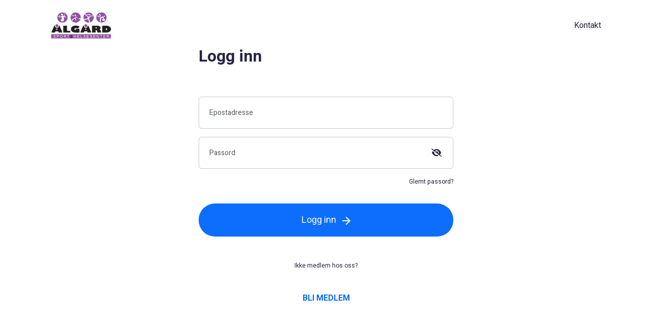

--- FILE ---
content_type: text/html; charset=utf-8
request_url: https://sportsenter.sics.no/Auth/Login?ReturnUrl=%2Fprivacy
body_size: 3142
content:
<!DOCTYPE html>
<html>
<head>
    
    <meta charset="utf-8"/>
    <meta name="viewport" content="width=device-width, initial-scale=1.0 maximum-scale=1"/>
    <script src="/lib/combined.min.js"></script>

    <link rel="stylesheet" href="/lib/combined.min.css">
    <link rel="stylesheet" href="/css/styles.css">
    <link rel="stylesheet" href="/css/site.css">
    <title>Aalgard sport - medlemssider</title>
    <style>
        :root{
            
    body {
    --main-btn-button-color: #9836A1;
    --main-btn-hover-color: #9836A1;
    --main-btn-button-colorrgb: rgba(152, 54, 161, 1);
    --main-btn-disabled-color: #e266ed;
    --main-btn-text-color: #ffffff;
    --bs-primary-rgb: 152, 54, 161;
    --bs-danger-rgb: 220, 53, 69;
    --ss-hover: var(--main-btn-hover-color);
    --ss-buttonbg: var(--main-btn-button-color);
    --ss-listgroup-active: var(--main-btn-button-color);
    --ss-buttonchecked: var(--main-btn-button-color);
    --ss-boxshadow: 0 0 0 0.25rem var(--main-btn-button-colorrgb);
    --ss-boxshadow2: 0 0 0 1px #fff, 0 0 0 0.25rem var(--main-btn-button-colorrgb);
    --ss-boxshadow3: 0 0 0 0.25rem var(--main-btn-button-colorrgb);
    --ss-formselect: var(--main-btn-disabled-color);
    --ss-buttondisabled: var(--main-btn-disabled-color);
    --ss-buttontextcolor: var(--main-btn-text-color);
    --bs-white: #fff;
    --bs-primary: var(--main-btn-button-colorrgb);
    }
    
        }
    </style>
</head>
<body>


<div class="container pb-5 position-relative min-vh-100 sics-padding">
        

 <header class="header d-flex justify-content-between align-items-center pt-3 pt-lg-4 ">

         <div class="header__logo">
             <a href="/Registration/Location">
                 <img src="https://media.sics.no/logos/invoice_325.png" alt="Aalgard sport">
             </a>
         </div>
     <!-- Mobile navigation button -->
     <div class="header__mobile-menu-button d-xl-none">
         <img src="/images/mobile-menu-button.svg" alt="Mobile navigation menu button">
     </div>
     <!-- Mobile navigation overlay -->
     <div class="mobile-overlay d-xl-none">
         <!-- Exit icon (arrow pointing left) -->
         <div class="mobile-overlay__exit d-flex align-items-center">
             <img class="mobile-overlay__exit-button" src="/images/arrow-left.svg"
                  alt="Exit mobile navigation"> Tilbake
         </div>
         <!-- Overlay heading -->
         <h1 class="mobile-overlay__heading">Meny</h1>

         <div class="d-flex justify-content-between flex-column mobile-navigation-wrapper">
             <!-- Upper main nav -->
             <nav class="mobile-navigation">

      <li class="navigation__nav-item">
          <a class="navigation__nav-link" target="_blank" href="https://www.sportsenter.no/">
              Kontakt
          </a>
      </li>
             </nav>
             <!-- Botttom mobile nav section (SICS stuff and privacy) -->
                 <nav class="mobile-navigation">
                     <ul>
                         <li class="navigation__nav-item">
                             <a class="navigation__nav-link" href="personvern.html">
                                 Personvern
                                 <img src="/images/arrow-right-thin.svg" alt="Arrow - menu item" />
                             </a>
                         </li>
                         <li class="navigation__nav-item">
                             <a class="navigation__nav-link" href="om-medlemssystemet.html">
                                 Om medlemssystemet
                                 <img src="/images/arrow-right-thin.svg" alt="Arrow - menu item" />
                             </a>
                         </li>
                     </ul>
                     <small class="mobile-navigation__copyright">Copyright &amp;copy; SICS System AS 2026</small>
                 </nav>

         </div>
     </div>
     <!-- Mobile overlay (navigation) END -->


     <nav class="desktop-navigation d-xl-flex align-items-center nav d-none">

      <li class="navigation__nav-item">
          <a class="navigation__nav-link" target="_blank" href="https://www.sportsenter.no/">
              Kontakt
          </a>
      </li>
     </nav>

 </header>

        <main>
        <main class="restrict-and-center">
    <section class="top row">
        <h1 class="top__header mt-3">Logg inn</h1>
    </section>
    <section class="form mt-5 forgot-password mx-auto">
        <form method="post" novalidate class="requires-validation">
            <!-- Input form for Email -->
            <div class="form-group">
                <input autocomplete="username" class="form-group__input form-control" placeholder="Epostadresse" required type="email" data-val="true" data-val-email="The UserName field is not a valid e-mail address." data-val-length="The field UserName must be a string with a maximum length of 128." data-val-length-max="128" data-val-required="The UserName field is required." id="UserName" maxlength="128" name="UserName" value="">
                <div class="invalid-feedback">
                    <!-- Text in span will appear if form has missing or invalid information -->
                    <span>Skriv inn epostadresse</span>
                </div>
            </div>
            <!-- Input form for Password -->
            <div class="form-group mt-3">
                <input type="password" name="password" id="password" autocomplete="current-password" class="form-group__input form-control" placeholder="Passord" required data-val="true" data-val-length="The field Password must be a string with a maximum length of 5120." data-val-length-max="5120" data-val-required="The Password field is required." maxlength="5120">
                <i class="passwordtoggle fa-solid fa-eye-slash"></i>
                <div class="invalid-feedback">
                    <!-- Text in span will appear if form has missing or invalid information -->
                    <span>Skriv inn passord</span>
                </div>
            </div>

            <a class="fs-12px mt-3 text-end mb-0 d-block" href="/Auth/ForgottenPassword">Glemt passord?</a>

            <div class="text-danger validation-summary-valid" data-valmsg-summary="true"><ul><li style="display:none"></li>
</ul></div>
            <button type="submit"
                    class="d-inline-block text-center float-right bg-primary long-pill-button mt-18">
                <p class="d-inline-flex me-2 text-white my-0 fs-18px">Logg inn</p>
                <svg id="Next" xmlns="http://www.w3.org/2000/svg" width="16" height="16" viewBox="0 0 16 16">
                    <g id="Symbol_18_1" data-name="Symbol 18 – 1">
                        <path id="Path_10" data-name="Path 10"
                              d="M8,0,6.545,1.455l5.506,5.506H0V9.039H12.052L6.545,14.545,8,16l8-8Z"
                              fill="#fff" />
                    </g>
                </svg>
            </button>
        <input name="__RequestVerificationToken" type="hidden" value="CfDJ8KudsALtRWJEgO9frsAl3KDDPPdpk-azEoZsMdlL0QqrrrqZOJoeSqRoyzzVu1LnQZb2eZZqyYqhWQIBWIvPLo4iLM-zReBEEjxQVYvXN_QRtAGLb2oYx4OcsAUnMVABesyubQ5rZ7nNR-tErQuLFUA" /></form>
    </section>
    <section class="mt-5 text-center stay-bottom">
        <p class="fs-12px">Ikke medlem hos oss?</p>
        <a class="join-button d-inline-block text-center float-right long-pill-button mt-4 text-primary fw-bold" href="/Registration/Location">
            BLI MEDLEM
        </a>
    </section>
</main>

    </main>

        


  <footer class="footer mb-5">
          <div class="flex-column-reverse flex-lg-row align-items-center justify-content-between pt-2 d-flex fs-14px">
              <div class="col-12 col-lg-4	">
                  <p class="mb-0">Copyright &amp;copy; SICS System AS 2026</p>
              </div>
              <div class="col-12 col-lg-4">
                  <ul class="list-unstyled d-flex mb-0 justify-content-lg-end">
                      <li class="footer-item"><a href="/Home/Privacy">Personvern</a></li>
                      <li class="footer-item"><a href="/Home/OmMedlemssystemet">Om medlemssystemet</a></li>
                  </ul>
              </div>
          </div>

  </footer>

        
</div>
<script src="/js/app.js" defer></script>
</body>
</html>


--- FILE ---
content_type: text/css
request_url: https://sportsenter.sics.no/css/styles.css
body_size: 3533
content:
@charset "UTF-8";

/*
 * Customization of Bootstrap classes.
 */
@import url("https://fonts.googleapis.com/css2?family=Heebo:wght@300;400;500;700&display=swap");

:root {
    --bs-secondary: #6c757d;
    --bs-success: #198754;
    --bs-info: #0dcaf0;
    --bs-warning: #ffc107;
    --bs-danger: #dc3545;
    --bs-light: #f8f9fa;
    --bs-dark: #111010;
    --bs-body-color: #212529;
    --bs-body-bg: #fff;
    --bs-blue: #0d6efd;
    --bs-indigo: #6610f2;
    --bs-purple: #6f42c1;
    --bs-pink: #d63384;
    --bs-red: #dc3545;
    --bs-orange: #fd7e14;
    --bs-yellow: #ffc107;
    --bs-green: #198754;
    --bs-teal: #20c997;
    --bs-cyan: #0dcaf0;
    --bs-gray: #6c757d;
    --bs-gray-dark: #343a40;
    --bs-gray-100: #f8f9fa;
    --bs-gray-200: #e9ecef;
    --bs-gray-300: #dee2e6;
    --bs-gray-400: #ced4da;
    --bs-gray-500: #adb5bd;
    --bs-gray-600: #6c757d;
    --bs-gray-700: #495057;
    --bs-gray-800: #343a40;
    --bs-gray-900: #212529;
    --bs-secondary-rgb: 108, 117, 125;
    --bs-success-rgb: 25, 135, 84;
    --bs-info-rgb: 13, 202, 240;
    --bs-warning-rgb: 255, 193, 7;
    --bs-light-rgb: 248, 249, 250;
    --bs-dark-rgb: 17, 16, 16;
    --bs-white-rgb: 255, 255, 255;
    --bs-black-rgb: 0, 0, 0;
    --bs-font-sans-serif: system-ui, -apple-system, "Segoe UI", Roboto, "Helvetica Neue", Arial, "Noto Sans", "Liberation Sans", sans-serif, "Apple Color Emoji", "Segoe UI Emoji", "Segoe UI Symbol", "Noto Color Emoji";
    --bs-font-monospace: SFMono-Regular, Menlo, Monaco, Consolas, "Liberation Mono", "Courier New", monospace;
    --bs-gradient: linear-gradient(180deg, rgba(255, 255, 255, 0.15), rgba(255, 255, 255, 0));
    --bs-body-font-family: var(--bs-font-sans-serif);
    --bs-body-font-size: 1rem;
    --bs-body-font-weight: 400;
    --bs-body-line-height: 1.5;
}

a:hover {
  color: var(--ss-hover);
}

.table-primary {
  --bs-table-bg: #faccce;
  --bs-table-striped-bg: #eec2c4;
  --bs-table-striped-color: #000;
  --bs-table-active-bg: #e1b8b9;
  --bs-table-active-color: #000;
  --bs-table-hover-bg: #e7bdbf;
  --bs-table-hover-color: #000;
  color: #000;
  border-color: #e1b8b9;
}

.table-dark {
  --bs-table-bg: #111010;
  --bs-table-striped-bg: #1d1c1c;
  --bs-table-striped-color: #fff;
  --bs-table-active-bg: #292828;
  --bs-table-active-color: #fff;
  --bs-table-hover-bg: #232222;
  --bs-table-hover-color: #fff;
  color: #fff;
  border-color: #292828;
}

.form-control:focus {
    color: #212529;
    background-color: #fff;
    border-color: var(--ss-formselect);
    outline: 0;
    box-shadow: var(--ss-boxshadow);
}

.form-select:focus {
    border-color: var(--ss-formselect);
    outline: 0;
    box-shadow: var(--ss-boxshadow);
}

.form-check-input:focus {
    border-color: var(--ss-formselect);
    outline: 0;
    box-shadow: var(--ss-boxshadow);
}
.form-check-input:checked {
  background-color: var(--bs-primary);
  border-color: var(--bs-primary);
}

.form-check-input[type=checkbox]:indeterminate {
  background-color: var(--bs-primary);
  border-color: var(--bs-primary);
  background-image: url("data:image/svg+xml,%3csvg xmlns='http://www.w3.org/2000/svg' viewBox='0 0 20 20'%3e%3cpath fill='none' stroke='%23fff' stroke-linecap='round' stroke-linejoin='round' stroke-width='3' d='M6 10h8'/%3e%3c/svg%3e");
}

.form-switch .form-check-input:focus {
  background-image: url("data:image/svg+xml,%3csvg xmlns='http://www.w3.org/2000/svg' viewBox='-4 -4 8 8'%3e%3ccircle r='3' fill='%23f38084'/%3e%3c/svg%3e");
}

.form-range:focus::-webkit-slider-thumb {
    box-shadow: var(--ss-boxshadow2);
}
.form-range:focus::-moz-range-thumb {
    box-shadow: var(--ss-boxshadow2);
}

.form-range::-webkit-slider-thumb {
  width: 1rem;
  height: 1rem;
  margin-top: -0.25rem;
  background-color: var(--bs-primary);
  border: 0;
  border-radius: 1rem;
  transition: background-color 0.15s ease-in-out, border-color 0.15s ease-in-out, box-shadow 0.15s ease-in-out;
  appearance: none;
}

.form-range::-webkit-slider-thumb:active {
  background-color: #f8b3b5;
}

.form-range::-moz-range-thumb {
  width: 1rem;
  height: 1rem;
  background-color: var(--bs-primary);
  border: 0;
  border-radius: 1rem;
  transition: background-color 0.15s ease-in-out, border-color 0.15s ease-in-out, box-shadow 0.15s ease-in-out;
  appearance: none;
}

.form-range::-moz-range-thumb:active {
  background-color: #f8b3b5;
}

.btn-check:focus + .btn, .btn:focus {
  outline: 0;
  box-shadow: var(--ss-boxshadow);
}

.btn-primary {
    color: var(--ss-buttontextcolor);
    background-color: var(--bs-primary);
    border-color: var(--bs-primary);
}
    .btn-primary:hover {
        color: var(--ss-buttontextcolor);
        background-color: var(--ss-buttonbg);
        border-color: var(--ss-hover);
    }
    .btn-check:focus + .btn-primary, .btn-primary:focus {
        color: var(--ss-buttontextcolor);
        background-color: var(--ss-buttonbg);
        border-color: var(--ss-hover);
        box-shadow: var(--ss-boxshadow3);
    }
    .btn-check:checked + .btn-primary, .btn-check:active + .btn-primary, .btn-primary:active, .btn-primary.active, .show > .btn-primary.dropdown-toggle {
        color: var(--ss-buttontextcolor);
        background-color: var(--ss-hover);
        border-color: var(--ss-buttonchecked);
    }
        .btn-check:checked + .btn-primary:focus, .btn-check:active + .btn-primary:focus, .btn-primary:active:focus, .btn-primary.active:focus, .show > .btn-primary.dropdown-toggle:focus {
            box-shadow: var(--ss-boxshadow3);
        }
    .btn-primary:disabled, .btn-primary.disabled {
        color: var(--ss-buttontextcolor);
        background-color: var(--bs-primary);
        border-color: var(--bs-primary);
    }

.btn-dark {
    color: var(--ss-buttontextcolor);
    background-color: #111010;
    border-color: #111010;
}
    .btn-dark:hover {
        color: var(--ss-buttontextcolor);
        background-color: #0e0e0e;
        border-color: #0e0d0d;
    }
    .btn-check:focus + .btn-dark, .btn-dark:focus {
        color: var(--ss-buttontextcolor);
        background-color: #0e0e0e;
        border-color: #0e0d0d;
        box-shadow: 0 0 0 0.25rem rgba(53, 52, 52, 0.5);
    }
    .btn-check:checked + .btn-dark, .btn-check:active + .btn-dark, .btn-dark:active, .btn-dark.active, .show > .btn-dark.dropdown-toggle {
        color: var(--ss-buttontextcolor);
        background-color: #0e0d0d;
        border-color: #0d0c0c;
    }
.btn-check:checked + .btn-dark:focus, .btn-check:active + .btn-dark:focus, .btn-dark:active:focus, .btn-dark.active:focus, .show > .btn-dark.dropdown-toggle:focus {
  box-shadow: 0 0 0 0.25rem rgba(53, 52, 52, 0.5);
}
    .btn-dark:disabled, .btn-dark.disabled {
        color: var(--ss-buttontextcolor);
        background-color: #111010;
        border-color: #111010;
    }

.btn-outline-primary {
  color: var(--bs-primary);
  border-color: var(--bs-primary);
}
    .btn-outline-primary:hover {
        color: var(--ss-buttontextcolor);
        background-color: var(--bs-primary);
        border-color: var(--bs-primary);
    }
.btn-check:focus + .btn-outline-primary, .btn-outline-primary:focus {
  box-shadow: var(--ss-boxshadow);
}
    .btn-check:checked + .btn-outline-primary, .btn-check:active + .btn-outline-primary, .btn-outline-primary:active, .btn-outline-primary.active, .btn-outline-primary.dropdown-toggle.show {
        color: var(--ss-buttontextcolor);
        background-color: var(--bs-primary);
        border-color: var(--bs-primary);
    }
.btn-check:checked + .btn-outline-primary:focus, .btn-check:active + .btn-outline-primary:focus, .btn-outline-primary:active:focus, .btn-outline-primary.active:focus, .btn-outline-primary.dropdown-toggle.show:focus {
  box-shadow: var(--ss-boxshadow);
}
.btn-outline-primary:disabled, .btn-outline-primary.disabled {
  color: var(--bs-primary);
  background-color: transparent;
}

.btn-outline-dark {
  color: #111010;
  border-color: #111010;
}
    .btn-outline-dark:hover {
        color: var(--ss-buttontextcolor);
        background-color: #111010;
        border-color: #111010;
    }
.btn-check:focus + .btn-outline-dark, .btn-outline-dark:focus {
  box-shadow: 0 0 0 0.25rem rgba(17, 16, 16, 0.5);
}
    .btn-check:checked + .btn-outline-dark, .btn-check:active + .btn-outline-dark, .btn-outline-dark:active, .btn-outline-dark.active, .btn-outline-dark.dropdown-toggle.show {
        color: var(--ss-buttontextcolor);
        background-color: #111010;
        border-color: #111010;
    }
.btn-check:checked + .btn-outline-dark:focus, .btn-check:active + .btn-outline-dark:focus, .btn-outline-dark:active:focus, .btn-outline-dark.active:focus, .btn-outline-dark.dropdown-toggle.show:focus {
  box-shadow: 0 0 0 0.25rem rgba(17, 16, 16, 0.5);
}
.btn-outline-dark:disabled, .btn-outline-dark.disabled {
  color: #111010;
  background-color: transparent;
}

.btn-link {
  font-weight: 400;
  color: var(--bs-primary);
  text-decoration: underline;
}
.btn-link:hover {
  color: var(--ss-hover);
}

.dropdown-item.active, .dropdown-item:active {
    color: var(--ss-buttontextcolor);
    text-decoration: none;
    background-color: var(--bs-primary);
}

.dropdown-menu-dark .dropdown-item.active, .dropdown-menu-dark .dropdown-item:active {
    color: var(--ss-buttontextcolor);
    background-color: var(--bs-primary);
}

.nav-link {
  display: block;
  padding: 0.5rem 1rem;
  color: var(--bs-primary);
  text-decoration: none;
  transition: color 0.15s ease-in-out, background-color 0.15s ease-in-out, border-color 0.15s ease-in-out;
}

.nav-link:hover, .nav-link:focus {
  color: var(--ss-hover);
}

.nav-pills .nav-link.active,
.nav-pills .show > .nav-link {
    color: var(--ss-buttontextcolor);
    background-color: var(--bs-primary);
}

.accordion-button:not(.collapsed) {
  color: #d00007;
  background-color: #fde6e6;
  box-shadow: inset 0 -1px 0 rgba(0, 0, 0, 0.125);
}
.accordion-button:not(.collapsed)::after {
  background-image: url("data:image/svg+xml,%3csvg xmlns='http://www.w3.org/2000/svg' viewBox='0 0 16 16' fill='%23d00007'%3e%3cpath fill-rule='evenodd' d='M1.646 4.646a.5.5 0 0 1 .708 0L8 10.293l5.646-5.647a.5.5 0 0 1 .708.708l-6 6a.5.5 0 0 1-.708 0l-6-6a.5.5 0 0 1 0-.708z'/%3e%3c/svg%3e");
  transform: rotate(-180deg);
}

.accordion-button:focus {
    z-index: 3;
    border-color: var(--ss-formselect);
    outline: 0;
    box-shadow: var(--ss-boxshadow);
}

.page-link {
  position: relative;
  display: block;
  color: var(--bs-primary);
  text-decoration: none;
  background-color: #fff;
  border: 1px solid #dee2e6;
  transition: color 0.15s ease-in-out, background-color 0.15s ease-in-out, border-color 0.15s ease-in-out, box-shadow 0.15s ease-in-out;
}

.page-link:hover {
  z-index: 2;
  color: var(--ss-hover);
  background-color: #e9ecef;
  border-color: #dee2e6;
}
.page-link:focus {
  z-index: 3;
  color: var(--ss-hover);
  background-color: #e9ecef;
  outline: 0;
  box-shadow: var(--ss-boxshadow);
}

.page-item.active .page-link {
    z-index: 3;
    color: var(--ss-buttontextcolor);
    background-color: var(--bs-primary);
    border-color: var(--bs-primary);
}

.alert-primary {
    color: var(--ss-listgroup-active);
    background-color: #faccce;
    border-color: #f8b3b5;
}
.alert-primary .alert-link {
  color: #6f0004;
}

.alert-dark {
  color: #0a0a0a;
  background-color: #cfcfcf;
  border-color: #b8b7b7;
}
.alert-dark .alert-link {
  color: #080808;
}

.progress-bar {
    display: flex;
    flex-direction: column;
    justify-content: center;
    overflow: hidden;
    color: var(--ss-buttontextcolor);
    text-align: center;
    white-space: nowrap;
    background-color: var(--bs-primary);
    transition: width 0.6s ease;
}

.list-group-item.active {
    z-index: 2;
    color: var(--ss-buttontextcolor);
    background-color: var(--bs-primary);
    border-color: var(--bs-primary);
}

.list-group-item-primary {
  color: var(--ss-listgroup-active);
  background-color: #faccce;
}
.list-group-item-primary.list-group-item-action:hover, .list-group-item-primary.list-group-item-action:focus {
  color: var(--ss-listgroup-active);
  background-color: #e1b8b9;
}
    .list-group-item-primary.list-group-item-action.active {
        color: var(--ss-buttontextcolor);
        background-color: var(--ss-listgroup-active);
        border-color: var(--ss-listgroup-active);
    }

.list-group-item-dark {
  color: #0a0a0a;
  background-color: #cfcfcf;
}
.list-group-item-dark.list-group-item-action:hover, .list-group-item-dark.list-group-item-action:focus {
  color: #0a0a0a;
  background-color: #bababa;
}
    .list-group-item-dark.list-group-item-action.active {
        color: var(--ss-buttontextcolor);
        background-color: #0a0a0a;
        border-color: #0a0a0a;
    }

.btn-close:focus {
  outline: 0;
  box-shadow: var(--ss-boxshadow);
  opacity: 1;
}

.link-primary {
  color: var(--bs-primary);
}
.link-primary:hover, .link-primary:focus {
  color: var(--ss-hover);
}

.link-dark {
  color: #111010;
}
.link-dark:hover, .link-dark:focus {
  color: #0e0d0d;
}

.border-primary {
  border-color: var(--bs-primary) !important;
}

.border-dark {
  border-color: #111010 !important;
}


--- FILE ---
content_type: text/css
request_url: https://sportsenter.sics.no/css/site.css
body_size: 4651
content:
html,
body {
    width: 100%;
    height: 100%;
    margin: 0;
    padding: 0;
    box-sizing: border-box;
}

    html *,
    body * {
        box-sizing: inherit;
    }

    html .sics-padding,
    body .sics-padding {
        padding: 0 30px;
    }

    html .left-14,
    body .left-14 {
        margin-left: -14px;
    }

    html .right-14,
    body .right-14 {
        margin-right: -14px;
    }

    html .mt-32,
    body .mt-32 {
        margin-top: 32px;
    }

    html .mb-32,
    body .mb-32 {
        margin-bottom: 32px;
    }

    html .mt-12,
    body .mt-12 {
        margin-top: 12px;
    }

    html .mb-12,
    body .mb-12 {
        margin-bottom: 12px;
    }

    html .mt-18,
    body .mt-18 {
        margin-top: 18px;
    }

    html .mb-18,
    body .mb-18 {
        margin-bottom: 18px;
    }

    html .bg-standard-dark,
    body .bg-standard-dark {
        background: #272643;
    }

    html .br-8px,
    body .br-8px {
        border-radius: 8px;
    }

    html .br-16px,
    body .br-16px {
        border-radius: 16px;
    }

body {
    font-family: "Heebo", sans-serif, sans-serif;
    color: #272643;
}

h1, .h1 {
    font-size: 32px;
    font-weight: 700;
    margin-bottom: 12px;
}

h2, .h2 {
    font-size: 18px;
    font-weight: 700;
}

h3, .h3 {
    font-size: 16px;
    font-weight: 700;
}

h4, .h4 {
    font-size: 14px;
    font-weight: 700;
}

a {
    color: #272643;
    text-decoration: none;
    transition: color 0.3s ease-in-out;
}

/* turn off MS Edge's password eye */
::-ms-reveal {
    display: none;
}

/* turn off the built-in calendar picker */
::-webkit-calendar-picker-indicator {
    display: none;
}

.fs-12px {
    font-size: 12px;
    margin-bottom: 0;
}

.fs-14px {
    font-size: 14px;
    margin-bottom: 0;
}

.fs-18px {
    font-size: 18px;
    margin-bottom: 0;
}

.mobile-overlay {
    z-index: 5;
    background: #e6e6e6;
    position: fixed;
    top: 0;
    left: 0;
    width: 100%;
    height: 100%;
    background: white;
    padding: 30px 30px 0 30px;
    font-size: 18px;
    overflow-y: scroll;
    overflow-x: hidden;
    opacity: 0;
    visibility: hidden;
}

.mobile-overlay__exit {
    position: fixed;
    top: 0px;
    left: 14px;
    background: white;
    padding: 16px 0;
    width: calc(100% - 28px);
    cursor: pointer;
    z-index: 3;
}

.mobile-overlay__heading {
    margin-top: 42px;
    margin-bottom: 6px;
}

.mobile-navigation-wrapper {
    height: calc(100% - 106px);
}

.mobile-navigation {
    list-style: none;
}

    .mobile-navigation .navigation__nav-item {
        border-bottom: 1px solid #272643;
        transform: translateX(30px);
        opacity: 0;
    }

        .mobile-navigation .navigation__nav-item:last-child {
            margin-bottom: 24px;
        }

    .mobile-navigation .navigation__nav-link {
        display: flex;
        justify-content: space-between;
        color: #272643;
        padding: 18px 0;
        font-size: 18px;
        text-decoration: none;
    }

.mobile-navigation__copyright {
    display: block;
    text-align: center;
    margin: 18px auto 0 auto;
    font-size: 14px;
}

.header__mobile-menu-button {
    margin-right: -14px;
    cursor: pointer;
}

.desktop-navigation {
    font-size: 16px;
}

    .desktop-navigation .navigation__nav-item {
        margin-left: 1.5rem;
    }

    .desktop-navigation .navigation__nav-link {
        border-radius: 50px;
        transition: 0.3s opacity ease;
    }

        .desktop-navigation .navigation__nav-link:hover {
            opacity: 0.8;
        }

.form-group {
    display: flex;
    flex-direction: column;
    position: relative;
}

.form-group__input {
    font-size: 14px;
    padding: 20px;
    border: 1px solid rgba(39, 38, 67, 0.25);
    border-radius: 6px;
}

.form-group__input--campaign {
    padding: 18px 100px 18px 24px;
    border-radius: 50px;
}

.form-group .campaign-button {
    position: absolute;
    top: 50%;
    right: 0;
    transform: translateY(-50%);
    border: none;
    background: var(--bs-primary);
    padding: 18px 24px;
    border-radius: 50px;
    color: #f8f9fa;
}

    .form-group .campaign-button:disabled {
        background: var(--ss-buttondisabled) !important;
    }

.iti {
    width: 100%;
}

#membership-type label, #membership-addon label, .summary-membership label {
    display: block;
}

    #membership-type label > input, #membership-addon label > input, .summary-membership label > input {
        visibility: hidden;
        position: absolute;
    }

        #membership-type label > input:checked + div .checkmark,
        #membership-addon label > input:checked + div .checkmark,
        .summary-membership label > input:checked + div .checkmark {
            display: block;
        }

        #membership-type label > input:checked + div .membership-card__bottom,
        #membership-addon label > input:checked + div .membership-card__bottom,
        .summary-membership label > input:checked + div .membership-card__bottom {
            display: block;
        }

        #membership-type label > input:checked + div .membership-card__top,
        #membership-addon label > input:checked + div .membership-card__top,
        .summary-membership label > input:checked + div .membership-card__top {
            align-items: flex-start;
        }

.membership-card {
    overflow: hidden;
    position: relative;
    padding: 16px 26px;
    margin-bottom: 12px;
    transition: box-shadow 0.3s ease-in-out;
    box-shadow: 0 10px 60px rgba(0, 0, 0, 0.16);
    font-size: 18px;
    cursor: pointer;
}

    .membership-card:hover {
        box-shadow: 0 10px 60px rgba(0, 0, 0, 0.26);
    }

    .membership-card small, .membership-card .small {
        font-size: 12px;
    }

.membership-card__bottom {
    display: none;
    font-size: 16px;
}

    .membership-card__bottom ul li {
        margin-bottom: 6px;
    }

.membership-card .checkmark {
    transition: opacity 0.3s ease-in-out;
    display: none;
    position: absolute;
    bottom: 0;
    right: 0;
    border-bottom: 40px solid var(--bs-primary);
    border-left: 40px solid transparent;
}

    .membership-card .checkmark svg {
        position: absolute;
        bottom: -30px;
        right: 6px;
        z-index: 4;
    }

.radio-button label > input {
    visibility: hidden;
    /* Makes input not-clickable */
    position: absolute;
    /* Remove input from document flow */
}

    .radio-button label > input:checked + * {
        background: #00B60B;
        border: 1px solid #00B60B;
    }

        .radio-button label > input:checked + * svg {
            opacity: 1;
        }

.radio-button__custom {
    height: 32px;
    width: 32px;
    min-width: 32px;
    border-radius: 50%;
    border: 1px solid rgba(39, 38, 67, 0.25);
    margin-right: 8px;
}

    .radio-button__custom svg {
        opacity: 0;
    }

.iti--container {
    width: calc(100% - 60px);
}

.iti__selected-flag {
    padding: 0 6px 0 18px !important;
}

.iti--allow-dropdown input, .iti--allow-dropdown input[type=text], .iti--allow-dropdown input[type=tel], .iti--separate-dial-code input, .iti--separate-dial-code input[type=text], .iti--separate-dial-code input[type=tel] {
    padding-left: 64px !important;
}

.long-pill-button {
    border: none;
    width: 100%;
    border-radius: 50px;
    padding: 19px 0;
    transition: transform 0.3s ease-in-out;
    background: var(--bs-primary);
    color: var(--ss-buttontextcolor);
}

    .long-pill-button:hover {
        transform: scale(1.025);
    }

    .long-pill-button:disabled {
        background: var(--ss-buttondisabled) !important;
    }

        .long-pill-button:disabled:hover,
        .long-pill-button:disabled:hover * {
            transform: none !important;
        }

@media screen and (min-width: 992px) {
    .long-pill-button {
        max-width: 500px;
    }
}

.forgot-password {
    max-width: 500px;
}

.passwordtoggle {
    position: absolute;
    right: 0;
    padding: calc(1.5em - 1px);
}

.constrained-width {
    max-width: 500px;
}

.join-button {
    margin-top: 60px;
    font-weight: 700;
    padding: 19px 0;
    background: var(--ss-buttondisabled);
}

@media screen and (min-width: 500px) {
    .join-button {
        border-radius: 50px;
        width: 100%;
        margin-left: 0px;
    }
}

.selection__button {
    background: none;
    font-weight: bold;
    border: none;
    margin-bottom: -5px;
    color: #272643;
}

.hover-std {
    transition: transform 0.3s ease-in-out;
}

    .hover-std:hover {
        transform: scale(1.025);
    }

.cursor-pointer {
    cursor: pointer;
}

.active-item {
    font-weight: 700;
}

.std-btn {
    max-width: 500px;
    margin-left: auto;
    margin-right: auto;
    transition: opacity 0.3s ease;
}

    .std-btn .std-btn:hover {
        opacity: 0.85;
    }

.std-btn--m100t {
    margin-top: 100px;
}

.float-left {
    transition: transform 0.3s ease-in-out;
}

    .float-left:hover {
        transform: translateX(-15%);
    }

.float-right svg {
    transition: transform 0.3s ease-in-out;
}

.float-right:hover svg {
    transform: translateX(50%);
}

.gym-card {
    transition: box-shadow 0.3s ease-in-out;
    box-shadow: 0 10px 60px rgba(0, 0, 0, 0.16);
    font-size: 18px;
    cursor: pointer;
}

    .gym-card svg {
        transition: transform 0.3s ease-in-out;
    }

    .gym-card:hover {
        box-shadow: 0 10px 60px rgba(0, 0, 0, 0.26);
    }

        .gym-card:hover svg {
            transform: translateX(50%);
        }

.gym-card--no-pointer {
    cursor: auto;
}

.gym-card--workout-history {
    cursor: auto;
}

    .gym-card--workout-history:hover {
        box-shadow: 0 10px 60px rgba(0, 0, 0, 0.16);
    }

.traffic-card {
    display: flex;
    box-shadow: 0 10px 60px rgba(0, 0, 0, 0.16);
}

.sics-card {
    position: relative;
}

    .sics-card .sics-logo {
        margin-left: auto;
        margin-right: auto;
        max-width: 50%;
    }

    .sics-card a {
        position: absolute;
        bottom: 0;
        left: 0;
        transform: translateY(50%);
        box-shadow: 0 10px 60px rgba(0, 0, 0, 0.16);
    }

.m-correction {
    margin-top: 6px;
}

.top-and-bottom-border {
    border-top: 1px solid #a19fc9;
    border-bottom: 1px solid #a19fc9;
    padding: 18px 0;
}

    .top-and-bottom-border p {
        margin-bottom: 0;
    }

.circle-step {
    border-radius: 50%;
    min-height: 48px;
    min-width: 48px;
    height: 48px;
    width: 48px;
    background: #ffcecf;
}

.selection__line {
    transition: margin 0.3s ease;
    height: 5px;
    border-radius: 50px;
    background: var(--bs-primary);
}

.selection__line-bg {
    height: 5px;
    border-radius: 50px;
    background: #f8f9fa;
}

.selection__item .active {
    color: var(--bs-primary);
}

.selection__button {
    transition: color 0.3s ease;
}

.label {
    padding: 1px 7px;
    border-radius: 3px;
}

.label--active {
    background: rgba(0, 242, 8, 0.35);
}

.label--inactive {
    background: rgba(231, 0, 8, 0.35);
}

.label--on-hold {
    background: rgba(255, 255, 51, 1);
}

.custom-card {
    background: white;
    transition: box-shadow 0.3s ease-in-out;
    cursor: pointer;
}

    .custom-card svg {
        transition: transform 0.3s ease-in-out;
    }

.custom-card--shadow {
    box-shadow: 0 10px 60px rgba(0, 0, 0, 0.16);
}

    .custom-card--shadow:hover {
        box-shadow: 0 10px 60px rgba(0, 0, 0, 0.26);
    }

.custom-card__payment {
    background: rgba(48, 79, 170, 0.1);
    padding: 24px 18px;
}

    .custom-card__payment p {
        color: #a19fc9;
    }

.custom-card__invoice {
    background: white;
}

.status-circle {
    bottom: 0px;
    right: -8px;
}

.booking-card {
    background: #272643;
    color: white;
}

    .booking-card svg {
        fill: white;
        color: white;
    }

.booking-card__buttons {
    padding: 0 8px;
}

    .booking-card__buttons .booking__button {
        padding: 9px 0;
        text-align: center;
        border-radius: 50px;
        display: block;
        background: #272643;
        color: white;
        transition: transform 0.3s ease-in-out;
    }

        .booking-card__buttons .booking__button:hover {
            transform: scale(1.025);
        }

    .booking-card__buttons .booking__button--ghost {
        color: #272643;
        background: white;
        border: 1px solid #272643;
    }

.instructor {
    margin-bottom: 18px;
    padding-bottom: 18px;
    border-bottom: 1px solid #d1d0e4;
}

.instructor__image {
    width: 65px;
    height: 65px;
}

    .instructor__image img {
        border-radius: 50%;
        object-fit: cover;
        object-position: top center;
        width: 65px;
        height: 65px;
    }

@media screen and (min-width: 768px) {
    .payment-card-section {
        margin-top: 0px;
    }
}

@media screen and (min-width: 992px) {
    .payment-card-section {
        margin-top: -110px;
    }
}

@media screen and (min-width: 768px) {
    .campaign-card-section {
        margin-top: 0px;
    }
}

@media screen and (min-width: 992px) {
    .campaign-card-section {
        margin-top: -85px !important;
    }
}

.no-brks {
    white-space: nowrap;
}

.payment-item {
    border-bottom: 1px solid #272643;
    margin-bottom: 18px;
}

    .payment-item:last-child {
        border: none;
    }

.footer {
    position: absolute;
    bottom: 0;
    width: calc(100% - 60px);
    border-top: 1px solid #d1d0e4;
    padding-top: 24px;
    left: 50%;
    transform: translateX(-50%);
}

.footer-item {
    margin-right: 24px;
}

    .footer-item:last-child {
        margin-right: 0;
    }

main {
    padding-bottom: 140px;
}

@media screen and (min-width: 768px) {
    main {
        padding-bottom: 100px;
    }
}

.progress {
    height: 75px;
}

    .progress > svg {
        max-height: 75px;
        max-width: 75px;
        stroke-width: 35px;
        display: block;
        stroke: var(--bs-primary) !important;
    }

.image-for-membership-card {
    height: 250px;
    width: 250px;
    margin: 2rem auto;
}

    .image-for-membership-card img {
        border-radius: 50%;
    }

.restrict-and-center {
    max-width: 500px;
    margin-left: auto;
    margin-right: auto;
}

ul.addon-group > li {
    transition: box-shadow .5s ease-in-out;
    overflow: hidden;
}

    ul.addon-group > li:hover {
        z-index: 1;
        box-shadow: 10px 10px 60px 60px rgba(0, 0, 0, 0.08);
    }

    ul.addon-group > li :is(a, button, input[type=button]) {
        transition: transform .3s ease-in-out;
    }

        ul.addon-group > li :is(a, button, input[type=button]):hover {
            z-index: 1;
            transform: scale(1.2);
        }

/* .invalid-feedback rule for International Telepnone Input
 * (aka intlTelInput, https://github.com/jackocnr/intl-tel-input)
 *
 * NOTE: Firefox does not (per version 117) support the :has() pseudo class out
 * of the box, but it can be enabled.  See
 * https://developer.mozilla.org/en-US/docs/Web/CSS/:has#browser_compatibility
*/
.was-validated .iti:has(:invalid) ~ .invalid-feedback {
    display: block;
}

.header__logo img {
    max-height: 52px;
    max-width: 152px;
}


--- FILE ---
content_type: image/svg+xml
request_url: https://sportsenter.sics.no/images/mobile-menu-button.svg
body_size: 766
content:
<svg xmlns="http://www.w3.org/2000/svg" width="47" height="48" viewBox="0 0 47 48">
  <g id="Group_10565" data-name="Group 10565" transform="translate(-312 -62)">
    <rect id="Rectangle_625" data-name="Rectangle 625" width="47" height="48" transform="translate(312 62)" fill="#fff"/>
    <g id="Component_41_2" data-name="Component 41 – 2" transform="translate(325.5 77.292)">
      <rect id="Rectangle_383" data-name="Rectangle 383" width="19.5" height="2.844" rx="1.422"/>
      <rect id="Rectangle_384" data-name="Rectangle 384" width="14.625" height="2.844" rx="1.422" transform="translate(4.875 7.313)"/>
      <rect id="Rectangle_385" data-name="Rectangle 385" width="19.5" height="2.844" rx="1.422" transform="translate(0 14.625)"/>
    </g>
  </g>
</svg>


--- FILE ---
content_type: image/svg+xml
request_url: https://sportsenter.sics.no/images/arrow-right-thin.svg
body_size: 988
content:
<svg xmlns="http://www.w3.org/2000/svg" xmlns:xlink="http://www.w3.org/1999/xlink" width="7.275" height="12.907" viewBox="0 0 7.275 12.907">
  <defs>
    <clipPath id="clip-path">
      <path id="Path_1533" data-name="Path 1533" d="M169.846-15.391l-.808.808L175.5-8.116l.808-.808-5.659-5.659,5.632-5.632-.808-.808-3.229,3.229Z" transform="translate(0 0)" fill="#272643"/>
    </clipPath>
    <clipPath id="clip-path-2">
      <path id="Path_1532" data-name="Path 1532" d="M-54,200.8H1519.085V-904H-54Z" transform="translate(54 904)" fill="#272643"/>
    </clipPath>
  </defs>
  <g id="Group_10111" data-name="Group 10111" transform="translate(176.313 -8.116) rotate(180)" clip-path="url(#clip-path)">
    <g id="Group_10110" data-name="Group 10110" transform="translate(-69.966 -967.207)" clip-path="url(#clip-path-2)">
      <path id="Path_1531" data-name="Path 1531" d="M164.038-26.023h17.991V-2.4H164.038Z" transform="translate(69.608 966.849)" fill="#272643"/>
    </g>
  </g>
</svg>


--- FILE ---
content_type: text/javascript
request_url: https://sportsenter.sics.no/js/app.js
body_size: 6335
content:
// locale settings
const locale = (() => {
    const lang = "no";
    const shortDateFormat = new Intl.DateTimeFormat(lang, { dateStyle: 'short' });
    const mediumTimeFormat = new Intl.DateTimeFormat(lang, { timeStyle: 'medium' })

    return {
        lang,
        dateFormatter: shortDateFormat,
        timeFormatter: mediumTimeFormat,
    }
})();

if (document.querySelector('.header__mobile-menu-button') && document.querySelector('.mobile-overlay__exit')) {
    // Mobile navigation overlay animation/functions
    const openMobileMenuButton = document.querySelector('.header__mobile-menu-button');
    const exitMobileMenuButton = document.querySelector('.mobile-overlay__exit');

    let tl = gsap.timeline({
        paused: true,
        ease: "power4.out",
    })

    tl.to('.mobile-overlay', {
        autoAlpha: 1,
        duration: 0.3,
    });
    tl.to('.mobile-navigation .navigation__nav-item', {
        autoAlpha: 1,
        x: 0,
        duration: 0.3,
        stagger: 0.1
    }, "-=0.5");

    openMobileMenuButton.addEventListener('click', function () {
        tl.play();
    });

    exitMobileMenuButton.addEventListener('click', function () {
        tl.reverse();
    });
}

// IIFE for form validation
(function () {
    'use strict'
    const forms = document.querySelectorAll('.requires-validation')
    Array.from(forms)
        .forEach(function (form) {
            form.addEventListener('submit', function (event) {
                if (!form.checkValidity()) {
                    event.preventDefault()
                    event.stopPropagation()
                }

                form.classList.add('was-validated')
            }, false)
        })
})()

// Display information about selected membership
// Inits with selected information
if (document.querySelector('#membership-information')) {
    // Onchange function for displaying the associated membership information
    const infoBox = document.querySelector('#membership-information');

    function getMembershipInformation(radio) {
        let selectedWrapper = radio.parentElement;
        infoBox.innerHTML = selectedWrapper.querySelector('.membership-card__bottom').innerHTML;
    }
}


// Horizontal calendar bar
(() => {
    // changeday uses english date format (dd/mm/yyyy)

    for (const cal of document.querySelectorAll(".horizontal-calendar")) {
        cal.appendChild(hzcal({
            numberOfDays: 30,
            onSelectDate: date => changeday(date),
            locale: locale.lang,
        }));
    }
})();


(() => {
    const toggle = (ev) => {
        const toggler = ev.target;
        const x = toggler.previousElementSibling;

        if (x.type === "password") {
            x.type = "text";
            toggler.classList.replace("fa-eye-slash", "fa-eye");
        } else {
            x.type = "password";
            toggler.classList.replace("fa-eye", "fa-eye-slash");
        }
    }

    for (const toggler of document.getElementsByClassName("passwordtoggle"))
        toggler?.addEventListener("click", toggle);
})();


// Date picker
(() => {

    // Convert ddmmyy to Date
    // Must handle keydown, mousedown, and change events to convert
    // ddmmyy to a Date object before flatpickr "ruins" it.

    /** @param {HTMLInputElement} dateElem */
    const handleShortDate = dateElem => {
        if (dateElem.constructor.name !== "HTMLInputElement")
            return;
        const groups = dateElem.value.match(/^(?<d>\d\d)(?<m>\d\d)(?<y>\d\d)$/)?.groups;
        if (!groups)
            return;

        const [d, m, y] = [parseInt(groups.d), parseInt(groups.m) - 1, parseInt(groups.y)];
        let date = new Date(y, m, d);

        // handle flatpickr limits
        /** @type {{minDate: Date, maxDate: Date}} */
        let { minDate, maxDate } = dateElem._flatpickr.config;

        // We have at most a timespan of 100 years for the ddmmyy date.
        // Adjust or define time limits

        const minMinDate = maxDate
            ? new Date(maxDate.getFullYear() - 100, maxDate.getMonth(), maxDate.getDate())
            : minDate;

        if (maxDate && (!minDate || minDate < minMinDate))
            minDate = minMinDate;
        else if (!maxDate && minDate)
            maxDate = new Date(minDate.getFullYear() + 100, MinDate.getMonth(), minDate.getDate());
        else /* if (!maxDate && !minDate) */ {
            maxDate = new Date(Date.now());
            maxDate = new Date(maxDate.getFullYear(), maxDate.getMonth(), maxDate.getDate());
            minDate = new Date(maxDate.getFullYear() - 100, maxDate.getMonth(), maxDate.getDate());
        }

        if (minDate && minDate.valueOf() > date.valueOf())
            date = new Date((~~(minDate.getFullYear() / 100) * 100) + y, m, d);
        if (minDate && minDate.valueOf() > date.valueOf())
            date = new Date((~~(minDate.getFullYear() / 100) * 100) + 100 + y, m, d);

        if (maxDate && maxDate.valueOf() < date.valueOf())
            date = new Date((~~(maxDate.getFullYear() / 100) * 100) + y, m, d);
        if (maxDate && maxDate.valueOf() < date.valueOf())
            date = new Date((~~(maxDate.getFullYear() / 100) * 100) - 100 + y, m, d);

        dateElem._flatpickr.setDate(date);
    };

    /** @param {KeyboardEvent} ev */
    const keydownHandler = ev => {
        if (ev.constructor.name !== "KeyboardEvent"
            // in accordance with
            // https://developer.mozilla.org/en-US/docs/Web/API/Element/keydown_event
            || ev.isComposing || ev.keyCode === 229) {
            return;
        }

        if (ev.key === "Tab" || ev.key === "Enter")
            handleShortDate(ev.target);
    };

    /**
     * @param {MouseEvent} ev
     * @param {HTMLInputElement} dInput
     */
    const handleMouseDown = (ev, dInput) => {
        if (document.hasFocus() && (document.activeElement !== dInput || ev.target === dInput))
            return;
        // losing focus
        handleShortDate(dInput);
    };

    /** @param {Event} ev */
    const handleChange = (ev) => {
        handleShortDate(ev.target);
    };

    for (const dInput of document.querySelectorAll(".datepicker")) {
        dInput.addEventListener("keydown", keydownHandler, { passive: true, capture: true });
        window.addEventListener("mousedown", ev => handleMouseDown(ev, dInput), { passive: true, capture: true });
        dInput.addEventListener("change", handleChange, { passive: true, capture: true });
    }
    // end of ddmmyy to Date conversion code


    /**
     * @param {HTMLInputElement} input an <input type="text"> element.
     */
    const convertToInputDate = input => {
        if (input.type !== "text" || !input._flatpickr || input._flatpickr.selectedDates.length < 1)
            return;
        /** @type {Date} */
        const date = input._flatpickr.selectedDates[0];
        input.type = "date";
        input.valueAsNumber = date.valueOf() - date.getTimezoneOffset() * 60000;
    };

    /**
     * @param {HTMLInputElement} input an <input type="date"> element.
     */
    const convertToInputText = input => {
        if (input.type !== "date" || !input._flatpickr)
            return false;
        /** @type {Date} */
        const date = new Date(input.value);
        input.type = "text";
        if (!isNaN(date.valueOf()))
            input._flatpickr.setDate(date);
        return true;
    };

    const fpOptions = {
        dateFormat: locale.dateFormatter.formatToParts(new Date())
            .map(part => part.type === 'literal' ? part.value : `${part.type}`).join('')
            .replace("day", "d").replace("month", "m").replace("year", "Y"),
        allowInput: true,
        locale: locale.lang,
        disableMobile: true,
        onOpen: (selectedDates, dateStr, instance) => {
            convertToInputText(instance.input);
        },
    };

    for (const dInput of document.querySelectorAll(".datepicker")) {
        // event order seems to be onOpen, focusin, focusout, onClose.
        flatpickr(dInput, fpOptions);

        dInput.type = "date";
        dInput.value = dInput.getAttribute("value");
        convertToInputText(dInput);

        dInput.addEventListener("focus", ev => convertToInputText(dInput), { passive: false, capture: true });
        dInput.form.addEventListener("submit", ev => {
            convertToInputDate(dInput);
            setTimeout(() => convertToInputText(dInput), 0);
        }, { passive: false, capture: true });
    }

    const attributes = [
        // datefields are expected to follow ISO 8601 (yyyy-mm-yy) (as the
        // date part of .toISOString()
        { property: "minDate", name: "data-min-date", get: v => new Date(v.split('T')[0]) },
        { property: "maxDate", name: "data-max-date", get: v => new Date(v.split('T')[0]) },
    ];

    for (const attr of attributes) {
        for (const elem of document.querySelectorAll(`.datepicker[${attr.name}]`)) {
            elem._flatpickr.config[attr.property] = attr.get(elem.getAttribute(attr.name));
        }
    }
})();


// Phone picker
(() => {
    /** @type {NodeListOf<HTMLInputElement>} */
    const inputs = document.querySelectorAll("input[type='tel']");
    for (const input of inputs) {

        const iti = window.intlTelInput(input, {
            utilsScript: "https:/lib/intl-tel-input-utils.js",
            initialCountry: locale.lang,
            formatOnDisplay: false,
        });

        const setValidity = () => {
            const isValid = iti.isValidNumber();
            if (isValid === null)
                return;

            input.setCustomValidity(
                isValid ?
                    "" :
                    "Ugyldig telefonnummer"
            );
        }

        const getNumber = () => {
            const number = iti.getNumber();
            return number !== "" ? number : null;
        }

        let current = input.value;

        setValidity();

        // Some other event handler overwrites input.value with empty-
        // string late during the focusin event.
        // Let this focusin handler execute as late as possible by
        // adding the event handler at the end of the load event.
        addEventListener("load", () => {
            input.addEventListener("focusin", () => {
                input.value = current;
            });
        }, { once: true });

        // Let the following event handlers execute as early as possible.

        input.addEventListener("focusout", () => {
            input.value = getNumber() ?? input.value;
        }, { capture: true, passive: true });

        input.addEventListener("change", () => {
            current = input.value;
            input.value = getNumber() ?? input.value;
            setValidity();
        }, { capture: true, passive: true });

        // Handling the phone picker invalidity feedback
        // when the has() selector is not supported by CSS.
        if (!CSS.supports("selector(:has(d))")) {
            const feedback = input.closest(".iti").nextElementSibling;

            input.addEventListener("change", () => {
                input.checkValidity() &&
                    feedback.style.removeProperty("display");
            }, { passive: true, capture: true });

            input.addEventListener("invalid", () => {
                feedback.style.setProperty("display", "block");
            }, { passive: true, capture: true });
        }

    }
})();

// View activity bar
if (document.querySelector('.selection__bar')) {
    let selectedBar = document.querySelector('.selection__line');
    let activityButtons = document.querySelectorAll('.selection__button');
    activityButtons.forEach((button, index) => {
        button.addEventListener('click', checkActive);
        function checkActive() {
            if (button.classList.contains('active')) {
                let distance;
                switch (index) {
                    case 0:
                        distance = "0%";
                        break;
                    case 1:
                        distance = "33%";
                        break;
                    case 2:
                        distance = "67%";
                        break;
                    default:
                        distance = "0%";
                }
                selectedBar.style.marginLeft = distance;
            }
        }
    });
}

if (document.querySelector('#gym-traffic-select')) {
    const circle = new ProgressBar.Circle('#progress', {
        duration: 1000,
        trailColor: '#f8f9fa',
        strokeWidth: 12,
        easing: 'easeInOut',
        color: 'inherit',
        text: {
            value: '%',
            alignToBottom: false
        },
        step: (state, bar) => {
            bar.path.setAttribute('stroke', state.color);
            var value = Math.round(bar.value() * 100);
            if (value < 0) {
                bar.setText('');
            } else {
                bar.setText(value + '%');
            }
            bar.text.style.color = state.color;
        }
    });
    circle.text.style.fontSize = '1rem';

    const gymSelector = document.getElementById('gym-traffic-select');

    const updateNumbers = () => {
        const option = gymSelector.selectedOptions[0];
        const loadedValue = option?.getAttribute("data-traffic") ?? 0;
        const animationValue = loadedValue / 100;
        circle.animate(animationValue);
    }

    gymSelector.addEventListener('change', updateNumbers);

    updateNumbers();
}

(() => {
    const path = location.pathname.match(/^\/[^/?#]+/)?.[0];
    if (!path) return;
    const elements = document.querySelectorAll(`.navigation__nav-link[href="${path}"], .navigation__nav-link[href^="${path}/"]`);
    elements.forEach(e => e.classList.add("active-item"));
})();


function changeday(selectedDate) {
    var events = localStorage.BookingEvents;
    const deparsed = JSON.parse(events);
    var objects = Object.entries(deparsed);
    const filteredByKey = objects.filter(([key, value]) => key === selectedDate)
    var items = [];
    if (filteredByKey?.length === 0 || filteredByKey[0]?.length === 0)
        return;
    $.each(filteredByKey[0][1], function (key, val) {
        var endTime = new Date(val.EndTime);
        var startTime = new Date(val.StartTime);
        var duration = (endTime - startTime) / 1000 / 60;
        var bookText;
        if (val.Booked == val.MaxParticipants) {
            bookText = '<span class="fs-14px">Fullbooket</span>'
        }
        else {
            bookText = '<span class="fs-14px">' + val.Booked + ' av ' + val.MaxParticipants + ' booket</span>'
        }
        var bookingLink;
        if (val.IsBooking) {
            bookingLink = '/Booking/Book/';
        }
        else {
            bookingLink = '/PersonalTrainer/BookPtCalendarSession/'
        }
        items.push(
            '<div class="col-12 col-md-6 col-lg-4 mb-32">'
            + '<div class="booking-card p-3 br-16px mb-2">'
            + '<div class="d-flex justify-content-between align-items-center">'
            + '<div class="mb-2">'
            + '<h3 class="mb-1">' + val.Name + '</h3>'
            + '<p class="mb-1">' + val.LocationName + '</p>'
            + '<span class="fw-bold">' + locale.dateFormatter.format(startTime) + '</span>'
            + '<div class="mt-2">'
            + '<img src="/images/users-icon.svg" alt="Timer/clock icon" class="me-1 img-fluid">'
            + bookText
            + '</div>'
            + '</div>'
            + '<span class="duration">' + duration + ' min</span>'
            + '</div>'
            + '<div class="bottom-row d-flex justify-content-between align-items-center">'
            + '<div class="fs-14px times no-brks d-flex align-items-center">'
            + '<img src="/images/timer-icon-light.svg" alt="Timer/clock icon" class="me-2 img-fluid text-white">'
            + '<span class="mb-0">' + locale.timeFormatter.format(startTime) + ' - ' + locale.timeFormatter.format(endTime) + '</span>'
            + '</div>'
            + '</div>'
            + '</div>'
            + '<div class="booking-card__buttons d-flex align-items-center justify-content-between row g-3">'
            + ' <div class="col-6">'
            + '<a class="booking__button booking__button--ghost" href="/Booking/EventDetails?eventId=' + val.Id + '">Informasjon</a>'
            + '</div>'
            + ' <div class="col-6">'
            + '<a class="booking__button" href="' + bookingLink + val.Id + '">Meld p\u00e5 <img src="/images/arrow-left-small.svg" alt="Arrow pointing left" class="img-fluid ms-2"></a>'
            + '</div>'
            + '</div>'
            + '</div>');
        '<a asp-action="PersonalTrainer/BookPtCalendarSession" asp-route-id="@ptCalendarSession.id" class="text-white">'

    });
    $('#events').html(items);
    //html = items.join('');
}


const disableBack = () => {
    window.history.pushState(null, "", window.location.href);
    window.onpopstate = () => {
        window.history.go(1);
    };
};

(() => {
    // disable browser builtin popover when an input value has an invalid value.
    addEventListener("invalid", ev => {
        ev.preventDefault();
    }, true);
})();


--- FILE ---
content_type: image/svg+xml
request_url: https://sportsenter.sics.no/images/arrow-left.svg
body_size: 581
content:
<svg xmlns="http://www.w3.org/2000/svg" width="48" height="48" viewBox="0 0 48 48">
  <g id="Group_10566" data-name="Group 10566" transform="translate(-14 -44)">
    <rect id="Rectangle_626" data-name="Rectangle 626" width="48" height="48" transform="translate(14 44)" fill="#fff" opacity="0"/>
    <g id="_02-icon-nav-left" data-name="02-icon-nav-left" transform="translate(30 60)">
      <path id="Path_10" data-name="Path 10" d="M8,0,6.545,1.455l5.506,5.506H0V9.039H12.052L6.545,14.545,8,16l8-8Z" transform="translate(16 16) rotate(180)" fill="#272643"/>
    </g>
  </g>
</svg>
